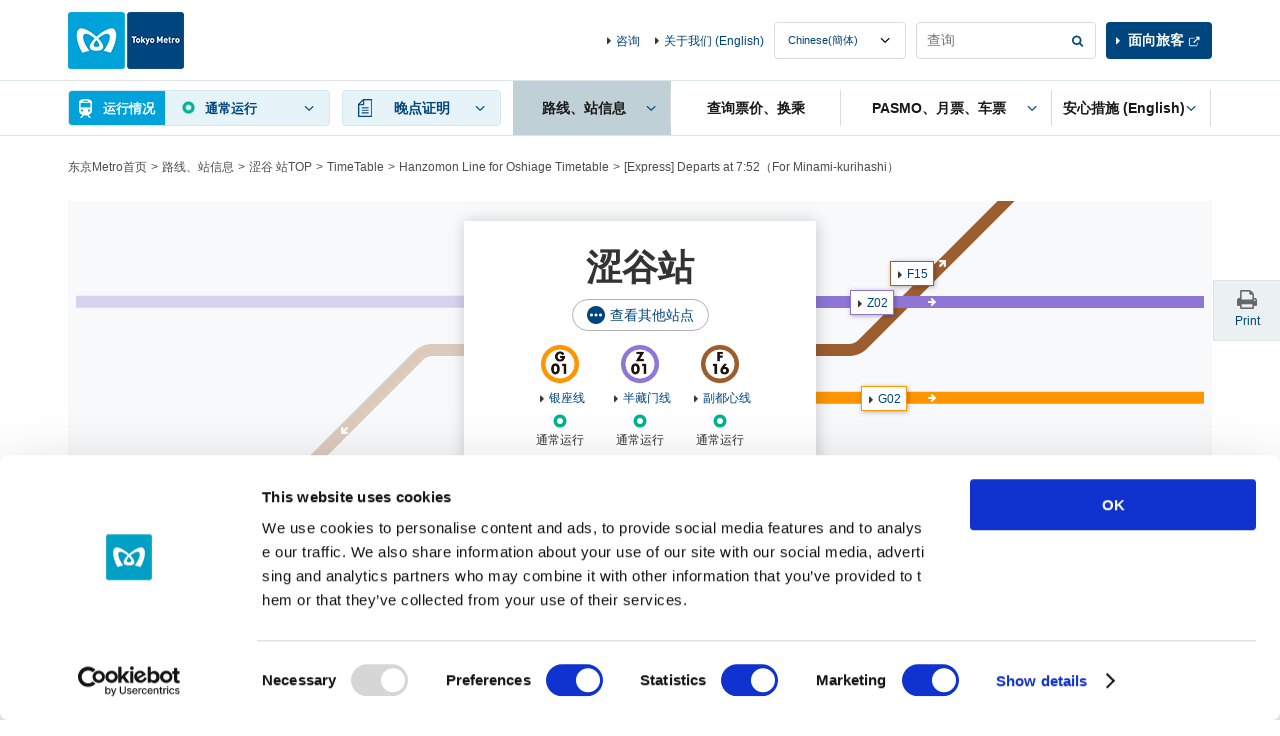

--- FILE ---
content_type: text/html
request_url: https://www.tokyometro.jp/library/lang_cn/timetable/include/shibuya_navi.html?_=1769379153150
body_size: 79
content:
    <div class="v2_linkStation v2_showPc">
      <div class="v2_linkStationInr">
        <ul>
          <li><a href="/lang_cn/station/shibuya/index.html" class="v2_active">涩谷站TOP</a></li>
          <li><a href="/lang_cn/station/shibuya/timetable/index.html#adjacent">时刻表</a></li>
          <li><a href="/lang_cn/station/shibuya/accessibility/index.html#adjacent">无障碍设备</a></li>
        </ul>
      </div>
    <!-- / .v2_linkStation --></div>

--- FILE ---
content_type: text/html
request_url: https://www.tokyometro.jp/library/lang_cn/timetable/include/shibuya.html?_=1769379153328
body_size: 917
content:
    <script src="/library/station/js/common.js"></script>
    <div class="v2_wrap">
      <div class="v2_stationHead v2_js-stationHead v2_stationHeadUnder">
        <div class="v2_stationHeadBoxPc">
          <div class="v2_stationHeadBoxSp">
            <div class="v2_stationHeadBoxSpInr">
            <h1 class="v2_stationTitle">涩谷站</h1>
            <div class="v3_btnEllipseWrap">
  <a href="/library/lang_cn/station/include/yardmap_other_lines.html" class="v2_js-modalOpen v3_btnEllipse">查看其他站点</a>
            </div>
              <ul class="v2_stationHeadRoute">
                <li>
                  <div class="v2_stationHeadRouteImg"><img src="/library/common/img/station/icon_g01.png" alt=""></div>
                  <p class="v2_showSp">银座线</p>
                </li>
                <li>
                  <div class="v2_stationHeadRouteImg"><img src="/library/common/img/station/icon_z01.png" alt=""></div>
                  <p class="v2_showSp">半藏门线</p>
                </li>
                <li>
                  <div class="v2_stationHeadRouteImg"><img src="/library/common/img/station/icon_f16.png" alt=""></div>
                  <p class="v2_showSp">副都心线</p>
                </li>
              </ul>
            <!-- /.v2_stationHeadTopInr --></div>
          <!-- /.v2_stationHeadBoxSp --></div>
          <div id="nextdeparture" class="v2_js-stationHeadBody v2_js-stationHeadOpen">
            <div class="v2_stationHeadUnkouBody">
              <div class="v2_clear v2_stationHeadUpdate v3_stationHeadUpdate">
                <p class="v2_txtUpdate v3_txtUpdate" data-now-date-format="MM月DD日 hh:mm 当前">
                  <a href="" class="v2_linkUpdate v3_linkUpdate">-</a>
                </p>              </div>
              <ul class="v2_stationHeadDetail">
                <li>
                  <div class="v2_stationHeadDetailBlock">
                    <div class="v2_stationHeadDetailCenter">
                      <div class="v2_stationHeadDetailImg"><img src="/library/common/img/route/icon_ginza.png" alt=""></div>
                      <p class="v2_linkIcon"><a href="/lang_cn/station/line_ginza/index.html">银座线</a></p>
                    </div>
                    <div class="v2_stationHeadDetailLeft v2_showSp">
                    </div>
                    <div class="v2_stationHeadDetailRight v2_showSp">
                      <div class="v2_stationHeadDetailBox">
                        <p>for Asakusa</p>
                        <p class="v2_departureMinute" data-attribute-timetable="shibuya,ginza,b"><span class="v2_departureNum">-</span>分後</p>
                      </div>
                    </div>
                  </div>
                  <p class="v2_stationHeadUnkouReport" data-line-name="ginza"></p>
                </li>
                <li>
                  <div class="v2_stationHeadDetailBlock">
                    <div class="v2_stationHeadDetailCenter">
                      <div class="v2_stationHeadDetailImg"><img src="/library/common/img/route/icon_hanzomon.png" alt=""></div>
                      <p class="v2_linkIcon"><a href="/lang_cn/station/line_hanzomon/index.html">半藏门线</a></p>
                    </div>
                    <div class="v2_stationHeadDetailLeft v2_showSp">
                      <div class="v2_stationHeadDetailBox">
                        <p>for Oshiage</p>
                        <p class="v2_departureMinute" data-attribute-timetable="shibuya,hanzomon,a"></p>
                      </div>
                    </div>
                    <div class="v2_stationHeadDetailRight v2_showSp">
                    </div>
                  </div>
                  <p class="v2_stationHeadUnkouReport" data-line-name="hanzomon"></p>
                </li>
                <li>
                  <div class="v2_stationHeadDetailBlock">
                    <div class="v2_stationHeadDetailCenter">
                      <div class="v2_stationHeadDetailImg"><img src="/library/common/img/route/icon_fukutoshin.png" alt=""></div>
                      <p class="v2_linkIcon"><a href="/lang_cn/station/line_fukutoshin/index.html">副都心线</a></p>
                    </div>
                    <div class="v2_stationHeadDetailLeft v2_showSp">
                    </div>
                    <div class="v2_stationHeadDetailRight v2_showSp">
                      <div class="v2_stationHeadDetailBox">
                        <p>for Wakoshi</p>
                        <p class="v2_departureMinute" data-attribute-timetable="shibuya,fukutoshin,b"><span class="v2_departureNum">-</span>分後</p>
                      </div>
                    </div>
                  </div>
                  <p class="v2_stationHeadUnkouReport" data-line-name="fukutoshin"></p>
                </li>
                </ul>
              </div>
          </div>
          <div id="adjacent" class="v2_stationHeadAdjacent v2_js-stationHeadBody">
            <ul class="v2_stationHeadDetail v2_stationHeadAdjacentList">
              <li>
                <div class="v2_stationHeadDetailBlock">
                  <div class="v2_stationHeadDetailCenter v2_showSp">
                    <div class="v2_stationHeadDetailImg"><img src="/library/common/img/route/icon_ginza.png" alt=""></div>
                    <p class="v2_linkIcon"><a href="/lang_cn/station/line_ginza/index.html">银座线</a></p>
                  </div>
                  <div class="v2_stationHeadDetailLeft">
                  </div>
                  <div class="v2_stationHeadDetailRight">
                    <div class="v2_stationHeadDetailBox"><p class="v2_linkAdjacent v2_linkAdjacent02 v2_linkAdjacentGinza"><a href="/lang_cn/station/omote-sando/index.html" class="v2_linkIcon">G02</a></p></div>
                  </div>
                </div>
              </li>
              <li>
                <div class="v2_stationHeadDetailBlock">
                  <div class="v2_stationHeadDetailCenter v2_showSp">
                    <div class="v2_stationHeadDetailImg"><img src="/library/common/img/route/icon_hanzomon.png" alt=""></div>
                    <p class="v2_linkIcon"><a href="/lang_cn/station/line_hanzomon/index.html">半藏门线</a></p>
                  </div>
                  <div class="v2_stationHeadDetailLeft">
                    <div class="v2_stationHeadDetailBox"><p class="v2_linkAdjacent v2_linkAdjacent15 v2_linkAdjacentHanzomon"><a href="/lang_cn/station/omote-sando/index.html" class="v2_linkIcon">Z02</a></p></div>
                  </div>
                  <div class="v2_stationHeadDetailRight">
                  </div>
                </div>
              </li>
              <li>
                <div class="v2_stationHeadDetailBlock">
                  <div class="v2_stationHeadDetailCenter v2_showSp">
                    <div class="v2_stationHeadDetailImg"><img src="/library/common/img/route/icon_fukutoshin.png" alt=""></div>
                    <p class="v2_linkIcon"><a href="/lang_cn/station/line_fukutoshin/index.html">副都心线</a></p>
                  </div>
                  <div class="v2_stationHeadDetailLeft">
                  </div>
                  <div class="v2_stationHeadDetailRight">
                    <div class="v2_stationHeadDetailBox"><p class="v2_linkAdjacent v2_linkAdjacent20 v2_linkAdjacentFukutoshin"><a href="/lang_cn/station/meiji-jingumae/index.html" class="v2_linkIcon">F15</a></p></div>
                  </div>
                </div>
              </li>
            </ul>
          </div>
        </div>
      </div>
    </div>


--- FILE ---
content_type: text/css
request_url: https://www.tokyometro.jp/library/station/css/common/sp.css
body_size: 4711
content:
@charset "UTF-8";
/* ----------------------------------------------------------
    heading
---------------------------------------------------------- */
.v2_linkStationInr {
  padding-right: 17px;
  padding-left: 17px;
}

.v2_stationHead {
  background-image: none !important;
}

.v2_stationHeadBoxPc {
  margin-bottom: 12px;
}

.v2_stationHeadBoxSp {
  margin: 0 -17px 12px;
  padding: 15px 17px;
  background-color: #ebf0f2;
  background-repeat: no-repeat;
}

.v2_stationHeadBoxSpInr {
  -webkit-box-shadow: 1px 1px 15px rgba(0, 0, 0, 0.2);
          box-shadow: 1px 1px 15px rgba(0, 0, 0, 0.2);
  background-color: #fff;
  padding: 15px 10px;
}

.v2_stationHead h1.v2_stationTitle {
  font-size: 21px;
  font-size: 28px;
  font-size: 1.75rem;
}

.v2_stationHead .v2_stationKana {
  font-size: 10px;
  font-size: 13px;
  font-size: 0.83333rem;
}

.v2_stationHeadRoute {
  margin-top: 8px;
  font-size: 10px;
  font-size: 13px;
  font-size: 0.83333rem;
}

.v2_stationHeadRoute li {
  min-width: 50px;
}

.v2_stationHeadRouteImg {
  width: 30px;
  margin: 0 auto 3px;
}

.v2_stationHeadRouteImg img {
  width: 100%;
}

.v2_stationHeadNavSp {
  background-color: #dfe4e6;
  display: table;
  width: 100%;
}

.v2_stationHeadNavSp li {
  display: table-cell;
  padding: 0 3px 0 10px;
  width: 50%;
}

.v2_stationHeadNavSp li a {
  font-size: 12px;
  font-size: 16px;
  font-size: 1rem;
  width: 100%;
  padding: 12px 10px 17px;
  display: block;
  text-align: center;
  font-weight: bold;
  color: #000;
  background-image: url("/library/common/img/icon_link_arrow_down_off.png");
  background-repeat: no-repeat;
  background-position: center bottom 8px;
  -webkit-background-size: 7px 4px;
          background-size: 7px 4px;
}

.v2_stationHeadNavSp li a.v2_js-stationHeadOpen {
  border-top: 4px #00a3d9 solid;
  padding: 8px 10px 17px;
  background-color: #fff;
}

.v2_stationHeadUpdate {
  -webkit-box-ordinal-group: 3;
  -webkit-order: 2;
  -moz-order: 2;
  -ms-flex-order: 2;
  order: 2;
  margin-top: 12px;
}

.v2_stationHeadDetail {
  padding-top: 4px;
}

.v2_stationHeadDetail li {
  border: 1px #e6e6e6 solid;
  padding: 10px;
  margin-top: 6px;
  font-size: 10px;
  font-size: 13px;
  font-size: 0.83333rem;
}

.v2_stationHeadDetailBlock {
  display: -webkit-box;
  display: -webkit-flex;
  display: -ms-flexbox;
  display: flex;
  margin-top: 12px;
}

.v2_stationHeadDetailCenter {
  -webkit-box-ordinal-group: 3;
  -webkit-order: 2;
  -moz-order: 2;
  -ms-flex-order: 2;
  order: 2;
  text-align: center;
  width: 26%;
}

.v2_stationHeadDetailBox + .v2_stationHeadDetailBox {
  margin-top: 8px;
}

.v2_stationHeadDetailLeft {
  -webkit-box-ordinal-group: 2;
  -webkit-order: 1;
  -moz-order: 1;
  -ms-flex-order: 1;
  order: 1;
  width: 37%;
  font-size: 10px;
  font-size: 13px;
  font-size: 0.83333rem;
  text-align: right;
}

.v2_stationHeadDetailLeft .v2_stationHeadDetailBox {
  padding-right: 25px;
  background: url("/library/station/img/sp/bg_adjacent_left.png") no-repeat right 3px;
  -webkit-background-size: 10px 10px;
          background-size: 10px;
}

.v2_stationHeadDetailRight {
  -webkit-box-ordinal-group: 4;
  -webkit-order: 3;
  -moz-order: 3;
  -ms-flex-order: 3;
  order: 3;
  width: 37%;
  font-size: 10px;
  font-size: 13px;
  font-size: 0.83333rem;
}

.v2_stationHeadDetailRight .v2_stationHeadDetailBox {
  padding-left: 25px;
  background: url("/library/station/img/sp/bg_adjacent_right.png") no-repeat left 3px;
  -webkit-background-size: 10px 10px;
          background-size: 10px;
}

.v2_stationHeadDetailImg {
  margin: 0 auto 5px;
  width: 20px;
}

.v2_stationHeadDetailImg img {
  width: 100%;
}

.v2_stationHead .v2_departureMinute {
  font-size: 12px;
  font-size: 16px;
  font-size: 1rem;
  font-weight: bold;
  margin-top: 3px;
}

.v2_stationHead .v2_departureMinute span {
  font-size: 14px;
  font-size: 18px;
  font-size: 1.16667rem;
}

.v2_stationHead .v2_stationHeadUnkouReport {
  margin-top: 10px;
  text-align: center;
}

.v2_stationHead .v2_stationHeadUnkouReport span {
  padding-right: 5px;
  vertical-align: middle;
}

.v2_stationHead .v2_stationHeadUnkouReport span img {
  width: 10px;
  vertical-align: baseline;
}

.v2_stationHead .v2_stationHeadAdjacent .v2_linkAdjacent {
  position: static;
}

.v2_stationHead .v2_stationHeadAdjacent .v2_linkAdjacent.v2_linkAdjacentLong a {
  white-space: normal;
  width: 7em;
  text-align: left;
}

.v2_stationHead .v2_js-stationHeadBody {
  display: none;
}

.v2_stationHead .v2_js-stationHeadBody.v2_js-stationHeadOpen {
  display: block;
}

.v2_stationHead .v2_js-stationHeadBody.v2_js-stationHeadNone {
  display: none;
}

.v2_stationHead.v2_stationHeadUnder .v2_stationHeadRoute,
.v2_stationHead.v2_stationHeadUnder .v2_stationHeadNavSp,
.v2_stationHead.v2_stationHeadUnder .v2_stationHeadUnkouBody,
.v2_stationHead.v2_stationHeadUnder .v2_stationHeadAdjacent {
  display: none;
}

.v2_stationHead.v2_stationHeadUnder .v2_stationHeadBoxSp {
  margin: 0;
  padding: 0;
  background: none;
}

.v2_stationHead.v2_stationHeadUnder .v2_stationHeadBoxSpInr {
  -webkit-box-shadow: none;
          box-shadow: none;
  background: none;
  padding: 0;
}

.v2_androidMobile .v2_stationHead .v2_stationHeadNavSp li a {
  background-position: center 80%;
}

/* ----------------------------------------------------------
    layout
---------------------------------------------------------- */
a.v2_btnL.v2_stationAccordionAside:after {
  width: 8px;
  height: 4px;
  -webkit-background-size: 8px 4px;
          background-size: 8px 4px;
}

.v2_js-open a.v2_btnL.v2_stationAccordionAside:after {
  -webkit-background-size: 8px 4px;
          background-size: 8px 4px;
}

/* ----------------------------------------------------------
    heading
---------------------------------------------------------- */
.v2_headingH2Under {
  margin-top: 30px;
}

/*  表上部の見出し
---------------------------------------------------------- */
.v2_headingTable {
  padding: 8px 7px;
  font-size: 9px;
  font-size: 12px;
  font-size: 0.75rem;
}

/* ----------------------------------------------------------
    links
---------------------------------------------------------- */
.v2_btnMapPin {
  font-size: 12px;
  font-size: 16px;
  font-size: 1rem;
  padding: 10px;
}

.v2_btnMapPin:before {
  width: 25px;
  height: 24px;
  -webkit-background-size: 15px 24px;
          background-size: 15px 24px;
}

.v2_linkDoorway li:nth-child(3n+1) {
  padding-right: 8px;
}

.v2_linkDoorway li:nth-child(3n+2) {
  padding: 0 4px;
}

.v2_linkDoorway li:nth-child(3n+0) {
  padding-left: 8px;
}

.v2_linkDoorway li a {
  background-color: #00467e;
  font-size: 10px;
  font-size: 13px;
  font-size: 0.83333rem;
  color: #fff;
  padding: 15px 5px;
  text-align: center;
  display: block;
}

.v2_linkDoorway li a.v2_active {
  background-color: #2168a3;
}

.v2_linkDoorway li a span.v2_txtBold {
  display: block;
}

.v2_linkStationList li {
  margin-top: 1px;
  display: block;
  width: 100%;
}

.v2_linkStationList li:first-child {
  margin-top: 0;
}

.v2_linkStationList li a {
  -webkit-box-pack: justify;
  -ms-flex-pack: justify;
  -webkit-justify-content: space-between;
  -moz-justify-content: space-between;
  justify-content: space-between;
  padding: 8px 5px 8px 20px;
}

.v2_linkStationList li a .v2_linkStationListLink {
  display: block;
}

.v2_linkStationList li a .v2_txtPhonetic {
  font-size: 9px;
  font-size: 12px;
  font-size: 0.75rem;
}

.v2_linkStationList li a .v2_linkStationListRoute li {
  margin-left: 5px;
  float: left;
  width: 20px;
}

.v2_stationListPdf li {
  margin-top: 1px;
}

.v2_stationListPdf li:first-child {
  margin-top: 0;
}

/* ----------------------------------------------------------
    button
---------------------------------------------------------- */
a.v2_btnL.v2_stationAccordionBtn:after {
  width: 8px;
  height: 4px;
  -webkit-background-size: 8px 4px;
          background-size: 8px 4px;
}

.v2_js-open a.v2_btnL.v2_stationAccordionBtn:after,
.v2_js-routeStationOpen + p a.v2_btnL.v2_stationAccordionBtn:after {
  -webkit-background-size: 8px 4px;
          background-size: 8px 4px;
}

/* ----------------------------------------------------------
    lists
---------------------------------------------------------- */
.v2_listCategory {
  display: -webkit-box;
  display: -webkit-flex;
  display: -ms-flexbox;
  display: flex;
  -webkit-flex-wrap: wrap;
  -moz-flex-wrap: wrap;
  -webkit-box-lines: multiple;
  -webkit-flex-wrap: wrap;
      -ms-flex-wrap: wrap;
          flex-wrap: wrap;
}

.v2_listCategory li {
  display: -webkit-box;
  display: -webkit-flex;
  display: -ms-flexbox;
  display: flex;
  width: 33%;
  font-size: 10px;
  font-size: 13px;
  font-size: 0.83333rem;
  padding: 0 4px;
}

.v2_listCategory li:nth-child(3n+0) {
  padding: 0 0 0 8px;
}

.v2_listCategory li:nth-child(3n+1) {
  padding: 0 8px 0 0;
}

.v2_listCategory li:nth-child(n+4) {
  margin-top: 5px;
}

.v2_listCategory li span {
  width: 100%;
  font-size: 10px;
  font-size: 13px;
  font-size: 0.83333rem;
  text-align: center;
  padding: 5px;
}

.v2_androidMobile .v2_listCategory {
  display: block;
  *zoom: 1;
}

.v2_androidMobile .v2_listCategory:before, .v2_androidMobile .v2_listCategory:after {
  content: " ";
  display: table;
}

.v2_androidMobile .v2_listCategory:after {
  clear: both;
}

.v2_androidMobile .v2_listCategory li {
  display: block;
  float: left;
}

.v2_androidMobile .v2_listCategory li span {
  height: 100%;
}

.v2_listStoreServie {
  -webkit-box-pack: center;
  -ms-flex-pack: center;
  -webkit-justify-content: center;
  -moz-justify-content: center;
  justify-content: center;
  margin-right: -10px;
  margin-left: -10px;
}

.v2_listStoreServie li {
  margin: 10px 10px 0;
}

/* ----------------------------------------------------------
    table
---------------------------------------------------------- */
/* ----------------------------------------------------------
    images
---------------------------------------------------------- */
.v2_iconCheck {
  width: 15px;
  height: 15px;
}

/* ----------------------------------------------------------
    element
---------------------------------------------------------- */
.v2_linkStationSp {
  background: #dfe4e6;
  padding: 0 8px;
}

.v2_linkStationSpArea {
  display: table;
  width: 100%;
}

.v2_linkStationSpArea > * {
  display: table-cell;
  width: 50%;
}

.v2_linkStationSpItem {
  font-size: 12px;
  font-size: 16px;
  font-size: 1rem;
}

.v2_linkStationSpItem a {
  width: 100%;
  padding: 12px 10px 17px;
  display: block;
  text-align: center;
  font-weight: bold;
  color: #000;
  background: url("/library/common/img/icon_link_arrow_down_off.png") no-repeat center bottom 8px;
  -webkit-background-size: 7px 4px;
          background-size: 7px 4px;
}

.v2_linkStationSpItem a.v2_active {
  -webkit-box-shadow: inset 0 4px 0 #00a3d9;
          box-shadow: inset 0 4px 0 #00a3d9;
  background: url("/library/common/img/icon_link_arrow_down_off.png") #fff no-repeat center bottom 8px;
  -webkit-background-size: 7px 4px;
          background-size: 7px 4px;
}

.v2_tableEquipment > colgroup col.v2_col01 {
  width: 39px;
}

.v2_tableEquipment > colgroup col.v2_col04 {
  width: 90px;
}

.v2_tableEquipment .v2_tooltipSpBtn {
  white-space: nowrap;
}

.v2_tableEquipment .v2_tooltipSpBody {
  right: -5px;
  left: auto;
  background-color: #d2d7d9;
  width: 220px;
  z-index: 640;
}

.v2_tableEquipment .v2_tooltipSpBody:before {
  position: absolute;
  right: 35px;
  left: auto;
}

.v2_linkBarrierfree ul li {
  margin-top: 1px;
}

.v2_linkBarrierfree ul li:first-child {
  margin-top: 0;
}

.v2_linkBarrierfree ul li a {
  padding: 5px 10px;
  min-height: 40px;
}

.v2_linkBarrierfree ul li a > span.v2_iconEquipmentArea {
  width: 38px;
}

.v2_androidTablet .v2_linkBarrierfree ul li {
  height: auto !important;
}

.v2_equipmentData {
  display: -webkit-box;
  display: -webkit-flex;
  display: -ms-flexbox;
  display: flex;
  -webkit-box-direction: normal;
  -webkit-box-orient: vertical;
  -webkit-flex-direction: column;
  -moz-flex-direction: column;
  -ms-flex-direction: column;
  flex-direction: column;
}

.v2_equipmentData .v2_equipmentDataImg {
  -webkit-box-ordinal-group: 1;
  -webkit-order: 0;
  -moz-order: 0;
  -ms-flex-order: 0;
  order: 0;
  text-align: center;
  margin-top: 15px;
}

.v2_equipmentData .v2_equipmentDataImg img {
  width: 82%;
}

.v2_equipmentData .v2_equipmentDataTitle {
  -webkit-box-ordinal-group: 0;
  -webkit-order: -1;
  -moz-order: -1;
  -ms-flex-order: -1;
  order: -1;
}

.v2_equipmentData .v2_equipmentDataTxt {
  -webkit-box-ordinal-group: 2;
  -webkit-order: 1;
  -moz-order: 1;
  -ms-flex-order: 1;
  order: 1;
  margin: 15px auto;
  width: 73.6%;
}

.v2_equipmentData .v2_equipmentDataTxt .v2_equipmentDataLogo {
  margin-bottom: 12px;
}

.v2_equipmentData .v2_equipmentDataTxt .v2_equipmentDataLogo img {
  display: block;
}

.v2_equipmentData .v2_equipmentDataTxt .v2_equipmentDataLogo img:not(:first-child) {
  margin-top: 10px;
}

/* ----------------------------------------------------------
    yardmap
---------------------------------------------------------- */
.v2_androidTablet .v2_yardArea .v2_yardmapImg img {
  -webkit-transform: none !important;
      -ms-transform: none !important;
          transform: none !important;
  cursor: pointer !important;
  height: auto;
}

.v2_androidTablet .v2_js-yardmapSpCmt {
  display: block;
}

.v2_androidTablet .v2_yardCtrl {
  display: none;
}

.v2_yardArea .v2_yardmapImg img {
  height: auto;
  -webkit-transform: none !important;
      -ms-transform: none !important;
          transform: none !important;
  cursor: pointer !important;
}

.v2_js-yardmapSpCmt {
  display: block;
}

.v2_yardCtrl {
  display: none;
}

.v2_yardCtrl li {
  width: 20px;
  height: 20px;
}

.v2_yardCtrl li + li {
  margin-top: 7px;
}

.v2_yardCtrl li a:hover {
  background-color: #0062b2;
}

.v2_yardCtrl li.v2_mapZoomIn a {
  -webkit-background-size: 7px 7px;
          background-size: 7px;
}

.v2_yardCtrl li.v2_mapZoomOut a {
  -webkit-background-size: 7px 2px;
          background-size: 7px 2px;
}

/* ----------------------------------------------------------
    Station Top
---------------------------------------------------------- */
.v2_stationInfo li + li {
  margin-top: 7px;
}

table.v2_stationData > tbody > tr > th, table.v2_stationData > tbody > tr > td {
  font-size: 12px;
  font-size: 16px;
  font-size: 1rem;
}

table.v2_stationData > tbody > tr > th {
  padding: 15px 8px;
  width: 6em;
}

table.v2_stationData > tbody > tr > td {
  padding: 15px 10px;
}

table.v2_stationData > tbody > tr > td .v2_stationDataPeople {
  margin: 5px 0 10px;
}

table.v2_stationData > tbody > tr > td .v2_stationDataPeople:first-child {
  margin-top: 0;
}

table.v2_stationData > tbody > tr > td .v2_stationDataPeople dt .v2_stationDataPeopleImg {
  width: 20px;
  margin-right: 5px;
}

table.v2_stationData > tbody > tr > td .v2_stationDataAddress li {
  margin-top: 15px;
}

table.v2_stationData > tbody > tr > td .v2_stationDataAddress li:first-child {
  margin-top: 0;
}

.v2_stationAsideTimetable {
  padding: 30px 13px;
}

.v2_stationTopExitList li a {
  padding: 10px 10px 10px 23px;
}

.v2_stationTopExitImg {
  width: 20px;
}

.v2_stationAside .v2_sliderArea {
  margin-right: -17px;
  margin-left: -17px;
}

/* ----------------------------------------------------------
    路線トップ
---------------------------------------------------------- */
.v2_stationUnkouInfo > li {
  padding-top: 10px;
}

.v2_stationUnkouInfo > li a {
  display: block;
  background-color: #00467e;
  color: #fff;
}

.v2_stationUnkouInfo > li > a {
  padding: 14px 13px 14px 25px;
  background: url("/library/common/img/icon_link_arrow_white.png") #00467e no-repeat 10px center;
  -webkit-background-size: 3px 6px;
          background-size: 3px 6px;
}

.v2_stationUnkouInfo > li.v2_stationUnkouHistory {
  width: 50%;
  padding-right: 3px;
  float: left;
}

.v2_stationUnkouInfo > li.v2_stationUnkouDelay {
  width: 50%;
  padding-left: 3px;
  float: right;
}

.v2_stationUnkouInfo > li.v2_stationUnkouSns {
  width: 100%;
  clear: both;
}

.v2_stationUnkouInfo > li.v2_stationUnkouSns .v2_stationUnkouSnsBtn a {
  background-image: none;
  padding: 14px 13px;
}

.v2_stationUnkouInfo > li.v2_stationUnkouSns .v2_stationUnkouSnsBtn a:after {
  width: 8px;
  height: 4px;
  margin-top: -2px;
  background: url("/library/common/img/icon_link_arrow_white_down_off.png") no-repeat left top;
  -webkit-background-size: 8px 4px;
          background-size: 8px 4px;
}

.v2_stationUnkouInfo > li.v2_stationUnkouSns.v2_js-open .v2_stationUnkouSnsBtn a:after {
  background: url("/library/common/img/icon_link_arrow_white_down_on.png") no-repeat left top;
  -webkit-background-size: 8px 4px;
          background-size: 8px 4px;
}

.v2_stationUnkouInfo > li.v2_stationUnkouSns .v2_stationUnkouSnsBody li a {
  width: 100%;
  background-image: none;
  padding: 14px 13px;
  position: relative;
  text-align: center;
}

.v2_stationUnkouInfo > li.v2_stationUnkouSns .v2_stationUnkouSnsBody li a:after {
  background-image: url("/library/common/img/icon_link_blank_white.png");
}

.v2_routeStation {
  overflow: hidden;
}

.v2_routeStation.v2_js-routeStationOpen {
  overflow: visible;
}

.v2_routeStationTable th,
.v2_routeStationTableHead th {
  font-size: 10px;
  font-size: 13px;
  font-size: 0.83333rem;
  padding: 4px  0;
}

.v2_routeStationTable th.v2_cellTransfer,
.v2_routeStationTableHead th.v2_cellTransfer {
  padding-right: 15px;
}

.v2_routeStationTable td.v2_cellCheck,
.v2_routeStationTableHead td.v2_cellCheck {
  display: none;
}

.v2_routeStationTable td.v2_cellStation,
.v2_routeStationTableHead td.v2_cellStation {
  background-position: 33px top;
  padding-left: 19px;
}

/* 2018/08/29 add start */
.v2_routeStationTable td.v2_cellStation .v2_routeStationLink,
.v2_routeStationTableHead td.v2_cellStation .v2_routeStationLink {
  padding: 15px;
  right: 1px;
  width: 150px;
}
*/
/* 2018/08/29 add end */

.v2_routeStationTable td.v2_cellCommute, .v2_routeStationTable td.v2_cellExpress,
.v2_routeStationTableHead td.v2_cellCommute,
.v2_routeStationTableHead td.v2_cellExpress {
  width: 28px;
}

.v2_routeStationTable td.v2_cellTransfer,
.v2_routeStationTableHead td.v2_cellTransfer {
  padding-right: 19px;
}

.v2_routeStationTable td.v2_cellTransfer ul.v2_routeTransfer,
.v2_routeStationTable td.v2_cellTransfer ul.v2_routeTransferOther,
.v2_routeStationTableHead td.v2_cellTransfer ul.v2_routeTransfer,
.v2_routeStationTableHead td.v2_cellTransfer ul.v2_routeTransferOther {
  margin-right: -2px;
}

.v2_routeStationTable td.v2_cellTransfer ul.v2_routeTransfer li,
.v2_routeStationTable td.v2_cellTransfer ul.v2_routeTransferOther li,
.v2_routeStationTableHead td.v2_cellTransfer ul.v2_routeTransfer li,
.v2_routeStationTableHead td.v2_cellTransfer ul.v2_routeTransferOther li {
  margin-right: 2px;
}

.v2_routeStationTable td.v2_cellTransfer ul.v2_routeTransfer li:not(.v2_routeTransferToei) + .v2_routeTransferToei,
.v2_routeStationTable td.v2_cellTransfer ul.v2_routeTransferOther li:not(.v2_routeTransferToei) + .v2_routeTransferToei,
.v2_routeStationTableHead td.v2_cellTransfer ul.v2_routeTransfer li:not(.v2_routeTransferToei) + .v2_routeTransferToei,
.v2_routeStationTableHead td.v2_cellTransfer ul.v2_routeTransferOther li:not(.v2_routeTransferToei) + .v2_routeTransferToei {
  padding-left: 2px;
}

.v2_routeStationTable td.v2_cellTransfer .v2_routeTransferLink,
.v2_routeStationTableHead td.v2_cellTransfer .v2_routeTransferLink {
  padding: 15px;
  right: 5px;
}

.v2_routeStationTable td.v2_cellTransfer .v2_routeTransferLink:before,
.v2_routeStationTableHead td.v2_cellTransfer .v2_routeTransferLink:before {
  right: 35px;
}

.v2_routeStationTable td.v2_cellTransfer .v2_routeTransferLink .v2_routeTransferList,
.v2_routeStationTable td.v2_cellTransfer .v2_routeTransferLink .v2_routeTransferListOther,
.v2_routeStationTableHead td.v2_cellTransfer .v2_routeTransferLink .v2_routeTransferList,
.v2_routeStationTableHead td.v2_cellTransfer .v2_routeTransferLink .v2_routeTransferListOther {
  margin-top: 4px;
}

.v2_routeStationTable td.v2_cellTransfer .v2_routeTransferLink .v2_routeTransferList + .v2_routeTransferList,
.v2_routeStationTable td.v2_cellTransfer .v2_routeTransferLink .v2_routeTransferList + .v2_routeTransferListOther,
.v2_routeStationTable td.v2_cellTransfer .v2_routeTransferLink .v2_routeTransferListOther + .v2_routeTransferList,
.v2_routeStationTable td.v2_cellTransfer .v2_routeTransferLink .v2_routeTransferListOther + .v2_routeTransferListOther,
.v2_routeStationTableHead td.v2_cellTransfer .v2_routeTransferLink .v2_routeTransferList + .v2_routeTransferList,
.v2_routeStationTableHead td.v2_cellTransfer .v2_routeTransferLink .v2_routeTransferList + .v2_routeTransferListOther,
.v2_routeStationTableHead td.v2_cellTransfer .v2_routeTransferLink .v2_routeTransferListOther + .v2_routeTransferList,
.v2_routeStationTableHead td.v2_cellTransfer .v2_routeTransferLink .v2_routeTransferListOther + .v2_routeTransferListOther {
  margin-top: 19px;
}

.v2_routeStationTable td.v2_cellLast,
.v2_routeStationTableHead td.v2_cellLast {
  display: none;
}

.v2_routeStationTable .v2_routeStationFirst td.v2_cellStation,
.v2_routeStationTableHead .v2_routeStationFirst td.v2_cellStation {
  background-position: 33px bottom;
}

.v2_routeStationTable .v2_routeStationLast td.v2_cellStation,
.v2_routeStationTableHead .v2_routeStationLast td.v2_cellStation {
  background-position: 33px top;
}

.v2_routeStationTable.v2_routeStationMarunouchi .v2_cellStationBranch td.v2_cellStation,
.v2_routeStationTableHead.v2_routeStationMarunouchi .v2_cellStationBranch td.v2_cellStation {
  padding-left: 78px;
  background-position: 33px top, 92px top;
}

.v2_routeStationTable.v2_routeStationMarunouchi .v2_cellStationBranch.v2_cellStationBranchLast td.v2_cellStation,
.v2_routeStationTableHead.v2_routeStationMarunouchi .v2_cellStationBranch.v2_cellStationBranchLast td.v2_cellStation {
  background-position: 33px top, 92px bottom;
}

.v2_routeStationTable.v2_routeStationMarunouchi .v2_cellStationBranch.v2_cellStationBranchFirst td.v2_cellStation,
.v2_routeStationTableHead.v2_routeStationMarunouchi .v2_cellStationBranch.v2_cellStationBranchFirst td.v2_cellStation {
  background-position: 33px top, 92px top, 33px center;
}

.v2_routeStationTableHead {
  display: none;
}

.v2_stationTransfer {
  display: none !important;
}

.v2_stationTransferFrom {
  width: 28px;
  text-align: center;
}

.v2_stationTransfer:before {
  right: 35px;
}

.v2_boxRouteUnkou {
  padding: 15px 0;
}

.v2_boxRouteUnkou .v2_routeList ul {
  padding: 0 19px;
}

/* ----------------------------------------------------------
    時刻表
---------------------------------------------------------- */
.v2_tableTimeTableArea table > tbody > tr > th {
  width: 40px;
}

.v2_linkTimetable {
  -webkit-box-direction: normal;
  -webkit-box-orient: horizontal;
  -webkit-flex-direction: row;
  -moz-flex-direction: row;
  -ms-flex-direction: row;
  flex-direction: row;
  margin-bottom: 30px;
}

.v2_linkTimetableCaption {
  font-size: 12px;
  font-size: 16px;
  font-size: 1rem;
}

.v2_linkTimetable > li {
  width: 50%;
}

.v2_linkTimetable > li:nth-child(2) {
  margin-top: 0;
}

.v2_linkTimetable > li:nth-child(odd) {
  padding-right: 3px;
}

.v2_linkTimetable > li:nth-child(even) {
  padding-left: 3px;
}

.v2_linkTimetable > li:nth-child(n+3) {
  margin-top: 8px;
}

.v2_linkTimetable > li > a {
  padding-top: 12px;
  padding-bottom: 12px;
  min-height: 50px;
}

.v2_tableTimeTableData td {
  padding: 0 !important;
  vertical-align: bottom;
  overflow: hidden;
}

.v2_tableTimeTableData td ul li {
  width: 40px;
  height: 40px;
}

.v2_tableTimeTableData td ul li:before {
  border-bottom: 1px #ccc solid;
  height: 1px;
}

.v2_tableTimeTableData td ul li .v2_txtTtBox a {
  padding: 3px 1px 1px 1px;
  margin-bottom: -4px;
}

.v2_tableTimeTableData td ul li .v2_tableTime {
  font-size: 10px;
  font-size: 13px;
  font-size: 0.83333rem;
  width: 39px;
  height: 35px;
  padding: 0 2px;
}

.v2_tableTimeTableData td ul li .v2_tableTime .v2_tableTimeTxt {
  font-size: 8px;
  font-size: 10px;
  font-size: 0.66667rem;
  line-height: 1em;
  margin-bottom: 1px;
}

table.v2_tableTimeTableLegend > tbody > tr > th,
table.v2_tableTimeTableLegend > tbody > tr > td {
  font-size: 10px;
  font-size: 13px;
  font-size: 0.83333rem;
}

/* ----------------------------------------------------------
    発着一覧 時刻表
---------------------------------------------------------- */
.v2_tableTimeTableArea .v2_mainLineArea .v2_table th,
.v2_tableTimeTableArea .v2_otherLineArea .v2_table th {
  width: 80px;
}
.v2_tableTimeTableDivided .v2_otherLineArea {
  display: -webkit-box;
  display: -webkit-flex;
  display: -ms-flexbox;
  display: flex;
  -webkit-flex-wrap: wrap;
  -moz-flex-wrap: wrap;
  -webkit-flex-wrap: wrap;
      -ms-flex-wrap: wrap;
          flex-wrap: wrap;
  -webkit-justify-content: space-between;
  -moz-justify-content: space-between;
  justify-content: space-between;
}
.v2_tableTimeTableDivided .v2_otherLineArea .v2_boxDirect {
  width: calc(50% - 5px);
}
.v2_tableTimeTableDivided .v2_otherLineArea .v2_subTable {
  display: none;
}
.v2_tableTimeTableDivided .v2_otherLineArea .v2_boxDirect:first-child {
  -webkit-order: 1;
  -moz-order: 1;
  -ms-flex-order: 1;
  order: 1;
}
.v2_tableTimeTableDivided .v2_otherLineArea .v2_boxDirect:nth-of-type(2) {
  -webkit-order: 2;
  -moz-order: 2;
  -ms-flex-order: 2;
  order: 2;
}
.v2_tableTimeTableDivided .v2_otherLineArea .v2_subTable:nth-of-type(1) {
  -webkit-order: 3;
  -moz-order: 3;
  -ms-flex-order: 3;
  order: 3;
}
.v2_tableTimeTableDivided .v2_otherLineArea .v2_subTable:nth-of-type(2) {
  -webkit-order: 4;
  -moz-order: 4;
  -ms-flex-order: 4;
  order: 4;
}

.v2_tableTimeTableDivided .v2_otherLineArea.v2_js-spLinkTab .v2_boxDirect {
  background-color: #dfe4e6;
  cursor: pointer;
}
.v2_tableTimeTableDivided .v2_otherLineArea.v2_js-spLinkTab .v2_boxDirect:not(.v2_active) {
  border: none;
}
.v2_tableTimeTableDivided .v2_otherLineArea.v2_js-spLinkTab .v2_boxDirect.v2_active {
  background-color: #fff;
  border-bottom: none;
}

.v2_tableTimeTableDivided .v2_otherLineArea.v2_js-spLinkTab .v2_subTable.v2_js-linkTabOpen {
  display: table;
}
/* ----------------------------------------------------------
    のりかえ・出口案内
---------------------------------------------------------- */
.v2_txtDirectionL {
  background-position: left 5px;
}

.v2_txtDirectionL:before {
  width: 8px;
  height: 7px;
  top: 1px;
}

.v2_txtDirectionR {
  background-position: right 5px;
}

.v2_txtDirectionR:after {
  width: 8px;
  height: 7px;
  top: 1px;
}

.v2_txtDirectionTxt {
  padding: 0 14px;
}

.v2_necessarytimeImg {
  width: 9px;
  margin-right: 5px;
}

.v2_iconLegent {
  border-bottom: 0;
  text-align: center;
  width: 100%;
  bottom: 0;
  left: 0;
}

.v2_iconLegentBtn {
  width: 50%;
  margin-left: auto;
}

.v2_iconLegentBtn a {
  border-bottom: 0;
  padding: 8px;
  text-align: center;
}

.v2_iconLegentBtn a span:before {
  width: 14px;
  height: 14px;
  margin-left: -14px;
  background: url("/library/common/img/icon_link_arrow_gray_up.png") no-repeat center;
  vertical-align: middle;
  -webkit-background-size: 6px 3px;
          background-size: 6px 3px;
}

.v2_iconLegentBody {
  border: 1px #e6e6e6 solid;
  padding: 15px 10px;
}

.v2_iconLegentImg {
  width: 100%;
  text-align: center;
}

.v2_iconLegentImg img {
  max-width: 100%;
}

.v2_iconLegentList {
  margin-top: 15px;
}

.v2_iconLegent.v2_js-iconLegentOpen .v2_iconLegentBtn a span:before {
  background: url("/library/common/img/icon_link_arrow_gray_down.png") no-repeat center;
  -webkit-background-size: 6px 3px;
          background-size: 6px 3px;
}

.v2_vehicleBody {
  padding: 10px;
}

/* ----------------------------------------------------------
    出入口・周辺地図
---------------------------------------------------------- */
.v2_stationLinkTab {
  -webkit-flex-wrap: nowrap;
  -moz-flex-wrap: nowrap;
  -webkit-box-lines: single;
  -webkit-flex-wrap: nowrap;
      -ms-flex-wrap: nowrap;
          flex-wrap: nowrap;
}

.v2_stationLinkTab li {
  width: 33.3%;
}

.v2_stationLinkTab li:not(:first-child) {
  padding-left: 1px;
}

.v2_stationLinkTab li:not(:first-child):before {
  content: "";
  position: absolute;
  border-bottom: 1px #dae0e3 solid;
  width: 1px;
  height: 1px;
  display: block;
  bottom: 0;
  left: 0;
}

.v2_stationLinkTab li:nth-child(n+3) {
  margin-top: 0;
}

.v2_listExitSpot dt {
  padding: 10px;
}

.v2_listExitSpot dd {
  border-right: 1px #b2b2b2 solid;
}

.v2_listExitSpot dd > ul > li {
  padding: 10px;
}

.v2_listExitSpot dd > ul > li + li {
  border-top: 1px #b2b2b2 solid;
}

.v2_listExitSpot dd > ul > li > a {
  padding: 10px;
}

.v2_listExitSpotBtn {
  width: 120px;
}

.v2_androidMobile .v2_listExitSpotBtn {
  display: block;
  text-align: right;
}

.v2_androidMobile .v2_listExitSpotBtn li {
  display: inline-block;
}

.v2_androidMobile .v2_listExitSpotBtn li a {
  display: inline-block;
}

.v2_listExitAddress > li {
  padding: 10px;
  /*& + li {
      @if $media-sp {
        border-top: 1px #b2b2b2 solid;
      }
    }*/
  /*&:last-child, &:nth-last-of-type(2):nth-child(odd) {
      border-bottom: 0;
    }*/
}

.v2_listExitAddress > li > a {
  padding: 10px;
}

.v2_listExitAddressBtn {
  width: 120px;
}

.v2_androidMobile .v2_listExitAddress .v2_listExitAddressBtn {
  display: block;
  text-align: right;
}

.v2_androidMobile .v2_listExitAddress .v2_listExitAddressBtn li {
  display: inline-block;
}

.v2_androidMobile .v2_listExitAddress .v2_listExitAddressBtn li a {
  display: inline-block;
}

.v2_listExitNum {
  -webkit-box-direction: normal;
  -webkit-box-orient: vertical;
  -webkit-flex-direction: column;
  -moz-flex-direction: column;
  -ms-flex-direction: column;
  flex-direction: column;
}

.v2_listExitNum li {
  width: 100%;
  border: 1px #b2b2b2 solid;
  border-top: 0;
}

.v2_listExitNum li:first-child {
  border-top: 1px #b2b2b2 solid;
}

.v2_listExitNum li .v2_listExitNumLink > * {
  padding: 10px 0;
}

.v2_listExitNum li .v2_listExitNumLink > *:last-child {
  padding-right: 10px;
}

.v2_listExitNum li .v2_listExitNumLink > .v2_listExitNumBtn {
  width: 70px;
  padding-left: 10px;
}

.v2_androidTablet .v2_listExitNum li {
  height: auto !important;
}

/* ----------------------------------------------------------
    アイコン説明
---------------------------------------------------------- */
.v2_iconDiscription {
  -webkit-box-direction: normal;
  -webkit-box-orient: vertical;
  -webkit-flex-direction: column;
  -moz-flex-direction: column;
  -ms-flex-direction: column;
  flex-direction: column;
}

.v2_iconDiscription dd + dt {
  border-top: 1px #737373 solid;
  padding-top: 15px;
}

.v2_iconDiscription dt {
  padding-bottom: 5px;
}

.v2_iconDiscription dd {
  padding-bottom: 10px;
}

.v2_iconDiscription dd:last-child {
  padding-bottom: 0;
}

/* ----------------------------------------------------------
    js
---------------------------------------------------------- */
.v2_js-vehicleArea .v2_accordionName a.v2_js-vehicleName .v2_headingH2 {
  margin-top: 0;
  margin-bottom: 0;
}

.v2_js-vehicleArea .v2_accordionName a.v2_js-vehicleName h2 {
  font-size: 18px;
  font-size: 24px;
  font-size: 1.5rem;
  font-weight: bold;
}

.v2_js-vehicleName {
  cursor: pointer;
  position: relative;
}

.v2_js-vehicleName:after {
  content: "";
  display: block;
  position: absolute;
  top: 50%;
  right: 18px;
  width: 7px;
  height: 4px;
  margin-top: -2px;
  background-repeat: no-repeat;
  background-position: left top;
  background-image: url("/library/common/img/icon_link_arrow_down_off.png");
  -webkit-background-size: 7px 4px;
          background-size: 7px 4px;
}

.v2_js-open .v2_js-vehicleName:after {
  background-image: url("/library/common/img/icon_link_arrow_down_on.png");
  -webkit-background-size: 7px 4px;
          background-size: 7px 4px;
}


--- FILE ---
content_type: text/css
request_url: https://www.tokyometro.jp/library/common/css/hf/common.css
body_size: 3458
content:
@charset "UTF-8";
/* ----------------------------------------------------------
    header
---------------------------------------------------------- */
.v2_skipNav {
  position: absolute;
  top: 0;
  left: -9999px;
  width: 1px;
  height: 1px;
  overflow: hidden;
}

#v2_header, #v2_footer {
  font-family: "メイリオ", Meiryo, "ヒラギノ角ゴ Pro W3", "Hiragino Kaku Gothic Pro", "ＭＳ Ｐゴシック", sans-serif;
  line-height: 1.3em;
  color: #333;
  /*  開閉ナビ
  ---------------------------------------------------------- */
  /*  PC:開閉ナビ + SP:モーダル
  ---------------------------------------------------------- */
}

#v2_header p, #v2_header ul, #v2_header li, #v2_header ol, #v2_header dl, #v2_header dt, #v2_header dd,
#v2_header form, #v2_header input, #v2_header fieldset, #v2_header legend, #v2_footer p, #v2_footer ul, #v2_footer li, #v2_footer ol, #v2_footer dl, #v2_footer dt, #v2_footer dd,
#v2_footer form, #v2_footer input, #v2_footer fieldset, #v2_footer legend {
  margin: 0;
  padding: 0;
  font-size: 100%;
  word-break: break-all;
  word-wrap: break-word;
}

#v2_header fieldset, #v2_footer fieldset {
  border: 0;
}

#v2_header ul, #v2_header li, #v2_header ol, #v2_footer ul, #v2_footer li, #v2_footer ol {
  list-style: none;
}

#v2_header div, #v2_header p, #v2_header span, #v2_header ul, #v2_header li, #v2_header ol, #v2_header dl, #v2_header dt, #v2_header dd, #v2_header a,
#v2_header table, #v2_header colgroup, #v2_header col, #v2_header tr, #v2_header th, #v2_header td, #v2_header form, #v2_header input, #v2_footer div, #v2_footer p, #v2_footer span, #v2_footer ul, #v2_footer li, #v2_footer ol, #v2_footer dl, #v2_footer dt, #v2_footer dd, #v2_footer a,
#v2_footer table, #v2_footer colgroup, #v2_footer col, #v2_footer tr, #v2_footer th, #v2_footer td, #v2_footer form, #v2_footer input {
  -webkit-box-sizing: border-box;
  -ms-box-sizing: border-box;
  box-sizing: border-box;
}

#v2_header img, #v2_footer img {
  vertical-align: top;
}

#v2_header .v2_w100p, #v2_footer .v2_w100p {
  width: 100%;
}

#v2_header a, #v2_footer a {
  color: #00467e;
  text-decoration: none;
}

#v2_header a.linkButton, #v2_footer a.linkButton {
  background: url("/library/common/img/icon_link_arrow_white.png") #00467e no-repeat 20px;
  -webkit-background-size: 4px 8px;
          background-size: 4px 8px;
  color: #fff;
  padding: 5px 10px 5px 40px;
  display: block;
  text-decoration: none;
}

#v2_header a.linkButton span, #v2_footer a.linkButton span {
  height: 60px;
  display: table-cell;
  vertical-align: middle;
}

body:not(.v2_tablet) #v2_header a.linkButton:hover, body:not(.v2_tablet) #v2_footer a.linkButton:hover {
  background-color: #2168a3;
  color: #fff;
  text-decoration: none;
}

#v2_header a.linkButton:visited, #v2_footer a.linkButton:visited {
  color: #fff;
}

#v2_header .v2_linkBlank:after, #v2_footer .v2_linkBlank:after {
  content: "";
  display: inline-block;
  background: url("/library/common/img/icon_link_blank.png") no-repeat right;
  height: 12px;
}

#v2_header .v2_searchList > ul, #v2_footer .v2_searchList > ul {
  width: 100%;
  display: -webkit-box;
  display: -webkit-flex;
  display: -ms-flexbox;
  display: flex;
}

#v2_header .v2_searchList > ul > li, #v2_footer .v2_searchList > ul > li {
  display: -webkit-box;
  display: -webkit-flex;
  display: -ms-flexbox;
  display: flex;
  width: 33.3%;
}

#v2_header .v2_searchList > ul > li > a, #v2_footer .v2_searchList > ul > li > a {
  display: -webkit-box;
  display: -webkit-flex;
  display: -ms-flexbox;
  display: flex;
  -webkit-box-align: center;
  -ms-flex-align: center;
  -webkit-align-items: center;
  -moz-align-items: center;
  align-items: center;
  -webkit-box-pack: center;
  -ms-flex-pack: center;
  -webkit-justify-content: center;
  -moz-justify-content: center;
  justify-content: center;
  width: 100%;
  text-align: center;
}

#v2_header .v2_searchList > ul > li > a .v2_searchType, #v2_footer .v2_searchList > ul > li > a .v2_searchType {
  font-weight: bold;
}

#v2_header .v2_searchList > ul > li.v2_searchHere a.v2_js-false, #v2_footer .v2_searchList > ul > li.v2_searchHere a.v2_js-false {
  opacity: 0.4;
  filter: alpha(opacity=40);
  cursor: default;
  text-decoration: none;
}

#v2_header .v2_linkIcon:before, #v2_footer .v2_linkIcon:before {
  content: "";
  display: inline-block;
  background: url("/library/common/img/icon_link_arrow_black.png") no-repeat center;
  vertical-align: middle;
}

#v2_header ul.v2_linkListIcon li, #v2_footer ul.v2_linkListIcon li {
  padding-left: 14px;
}

#v2_header ul.v2_linkListIcon li:before, #v2_footer ul.v2_linkListIcon li:before {
  content: "";
  display: inline-block;
  width: 14px;
  height: 14px;
  margin-left: -14px;
  background: url("/library/common/img/icon_link_arrow_gray.png") no-repeat center;
  vertical-align: middle;
}

#v2_header .v2_js-accordionArea .v2_accordionHfName a.v2_js-accordionName, #v2_footer .v2_js-accordionArea .v2_accordionHfName a.v2_js-accordionName {
  color: #333;
}

#v2_header .v2_js-accordionArea:not(.v2_js-accordionAreaPc):not(.v2_js-accordionAreaSp) .v2_js-accordionBody.v2_js-displayN, #v2_footer .v2_js-accordionArea:not(.v2_js-accordionAreaPc):not(.v2_js-accordionAreaSp) .v2_js-accordionBody.v2_js-displayN {
  display: none;
}

#v2_header .v2_js-clickTooltipBody, #v2_footer .v2_js-clickTooltipBody {
  display: none;
}

#v2_header .v2_js-clickTooltip.v2_js-none .v2_js-clickTooltipBody, #v2_footer .v2_js-clickTooltip.v2_js-none .v2_js-clickTooltipBody {
  display: none;
}

#v2_header .v2_js-clickTooltip.v2_js-open .v2_js-clickTooltipBody, #v2_footer .v2_js-clickTooltip.v2_js-open .v2_js-clickTooltipBody {
  display: block;
}

/* ----------------------------------------------------------
    header
---------------------------------------------------------- */
#v2_header {
  text-align: left;
  padding-bottom: 58px;
  /* 更新情報 */
  /*   路線一覧
  ---------------------------------------------------------- */
}

#v2_header .v2_header .v2_emergencyArea {
  color: #fff;
}

#v2_header .v2_header .v2_emergencyCaption {
  font-weight: bold;
  padding-right: 30px;
  white-space: nowrap;
}

#v2_header .v2_header .v2_emergencyCaption:before {
  content: "";
  display: inline-block;
  width: 25px;
  height: 14px;
  background: url("/library/common/img/icon_emergency.png") no-repeat left;
  -webkit-background-size: 15px 14px;
          background-size: 15px 14px;
  vertical-align: middle;
}

#v2_header .v2_header .v2_emergency a {
  color: #fff;
}

#v2_header .v2_header .v2_emergency a:before {
  content: "";
  display: inline-block;
  background: url("/library/common/img/icon_link_arrow_white.png") no-repeat center;
  vertical-align: middle;
}

#v2_header .v2_header .v2_gnavBodyList > li {
  padding-top: 9px;
}

#v2_header .v2_header .v2_gnavBodyList > li:first-child {
  padding-top: 0;
}

#v2_header .v2_header .v2_gnavBodyColumnLinkArea {
  background: #fff;
}

.v2_androidTablet #v2_header .v2_header .v2_gnavBodyColumnLink.v2_column2 li:nth-child(odd) {
  float: left;
  clear: both;
}

.v2_androidTablet #v2_header .v2_header .v2_gnavBodyColumnLink.v2_column2 li:nth-child(even) {
  float: right;
  clear: right;
}

#v2_header .v2_header .v2_gnavTop .v2_unkouInfoNow img {
  height: 15px;
  vertical-align: top;
}

#v2_header .v2_formBtnRight {
  width: 100%;
  display: table;
  border-collapse: collapse;
}

#v2_header .v2_formBtnRightInput {
  border: 1px #737373 solid;
  display: table-cell;
}

#v2_header .v2_formBtnRightSubmit {
  display: table-cell;
  vertical-align: top;
  width: 1%;
}

#v2_header .v2_formBtnRightSubmitBtn {
  cursor: pointer;
  text-align: center;
  background-color: #00467e;
  color: #fff;
  border: 0;
}

#v2_header .v2_linkUpdate:before {
  content: "";
  display: inline-block;
  vertical-align: top;
}

#v2_header .v2_routeList ul {
  display: -webkit-box;
  display: -webkit-flex;
  display: -ms-flexbox;
  display: flex;
  -webkit-flex-wrap: wrap;
  -moz-flex-wrap: wrap;
  -webkit-box-lines: multiple;
  -webkit-flex-wrap: wrap;
      -ms-flex-wrap: wrap;
          flex-wrap: wrap;
  margin-left: -6px;
  margin-right: -5px;
}

#v2_header .v2_routeList li {
  display: -webkit-box;
  display: -webkit-flex;
  display: -ms-flexbox;
  display: flex;
  text-align: center;
  padding-left: 6px;
  padding-right: 5px;
}

#v2_header .v2_routeListLink {
  display: block;
  background-color: #fff;
  width: 100%;
}

#v2_header .v2_routeListLink.v2_active {
  background-color: #ccc;
}

#v2_header .v2_routeList a.v2_routeListLink {
  color: #333;
}

#v2_header .v2_routeListImg {
  display: block;
}

#v2_header .v2_routeListUnkouIcon {
  display: block;
  text-align: center;
}

#v2_header .v2_routeListUnkouIcon img {
  width: 15px;
}

#v2_header .v2_routeListUnkouTxt {
  margin-top: 10px;
  display: block;
}

#v2_header .v2_routeList_shousai,
#v2_header .v2_routeList_unkyu,
#v2_header .v2_routeList_chien,
#v2_header .v2_routeList_chokutsu,
#v2_header .v2_routeList_chousei,
#v2_header .v2_routeList_none {
  color: #c00;
}

#v2_header input[type=text],
#v2_header input[type=button],
#v2_header input[type=submit] {
  font-family: "メイリオ", Meiryo, "ヒラギノ角ゴ Pro W3", "Hiragino Kaku Gothic Pro", "ＭＳ Ｐゴシック", sans-serif;
  border-radius: 0;
}

#v2_header input[type=text]:focus {
  border: 3px #00a3d9 solid;
  outline: none;
}

#v2_header input[type=button],
#v2_header input[type=submit] {
  border: 0;
}

#v2_header input[type=button]:disabled,
#v2_header input[type=submit]:disabled {
  background-color: #dae0e3;
  cursor: default;
}

#v2_header select.v2_select {
  -webkit-appearance: none;
  -moz-appearance: none;
  -ms-appearance: none;
  appearance: none;
  width: 100%;
  color: #333;
  border: 1px #737373 solid;
  border-radius: 0;
  background-color: #fff;
  outline: none;
  background-repeat: no-repeat;
  background-position: right center, right top;
}

#v2_header select.v2_select::-ms-expand {
  display: none;
}

#v2_header select.v2_select:disabled {
  opacity: 0.3;
  filter: alpha(opacity=30);
  cursor: default;
}

#v2_header .v2_js-gnavField .v2_js-gnavBody {
  display: none;
}

#v2_header .v2_js-gnavField .v2_js-gnavActive .v2_js-gnavBody {
  display: block;
}

#v2_header .v2_js-gnavAnimate .v2_gnavTopArea {
  overflow: hidden;
}

body.v2_js-pFix.v2_androidMobile {
  position: static;
}

body.v2_js-headerOpen.v2_androidMobile > *:not(#v2_header):not(.v2_slideMenuBg):not(.v2_slideMenuBg) {
  display: none;
}

/* ----------------------------------------------------------
    footer
---------------------------------------------------------- */
#v2_footer {
  background: #dfe4e6;
  padding: 60px 0 40px;
  text-align: left;
  position: relative;
}

#v2_footer .v2_footerSnsImg {
  text-align: center;
  display: table-cell;
  vertical-align: middle;
}

#v2_footer .v2_footerSnsImg img {
  vertical-align: middle;
}

#v2_footer .v2_footerSnsTxt {
  display: table-cell;
  vertical-align: middle;
}

#v2_footer .v2_footerTerminal {
  display: table;
}

#v2_footer .v2_footerTerminal li {
  display: table-cell;
}

#v2_footer .v2_footerTerminal li a {
  display: block;
  background-color: #f5f5f5;
  color: #808080;
  text-align: center;
}

#v2_footer .v2_footerTerminal li a.v2_active {
  background-color: #00467e;
  color: #fff;
}

#v2_footer .v2_footerCopy {
  margin-top: 15px;
  padding: 0 14px;
  color: #191919;
  text-align: center;
}

#v2_footer .v2_pagetop a {
  font-size: 0;
  line-height: 0;
  text-indent: -9999px;
  background: url("/library/common/img/icon_pagetop.png") #004173 no-repeat center;
  display: block;
  width: 100%;
  height: 100%;
}

#v2_footer .v2_js-fTtrain {
  position: absolute;
  bottom: 0;
  left: 0;
  width: 100%;
  overflow: hidden;
}

#v2_footer .v2_js-fTtrain .v2_js-fTtrainImg {
  position: relative;
}

/* ----------------------------------------------------------
    旧サイト用の調整CSS
---------------------------------------------------------- */
/* ----------------------------------------------------------
    popup
---------------------------------------------------------- */
#v2_headerPopup {
  background-color: #fff;
  margin-bottom: 20px;
}

#v2_headerPopup .v2_headerPopupInr {
  width: 700px;
  margin: 0 auto;
  padding: 38px 0;
  position: relative;
}

#v2_headerPopup .v2_logo {
  width: 116px;
  margin-left: 43px;
}

#v2_headerPopup .v2_logo img {
  width: 100%;
}

#v2_headerPopup .v2_windowClose {
  position: absolute;
  top: 20px;
  right: 20px;
}

#v2_headerPopup .v2_windowClose a {
  color: #333;
}

#v2_headerPopup .v2_windowClose a:hover {
  text-decoration: none;
}

#v2_headerPopup .v2_windowClose:before {
  content: "";
  display: inline-block;
  width: 20px;
  height: 10px;
  vertical-align: middle;
  background: url("/library/common/img/btn_modal_close.png") no-repeat left center;
  -webkit-background-size: 10px 10px;
          background-size: 10px;
}

#v2_footerPopup {
  background-color: #dae0e3;
  padding: 25px 0 30px;
}

#v2_footerPopup .v2_headerPopupInr {
  width: 700px;
  text-align: center;
}

#v2_footerPopup .v2_windowClose a {
  display: inline-block;
  color: #333;
  padding: 5px 10px 15px;
  position: relative;
}

#v2_footerPopup .v2_windowClose a:hover {
  text-decoration: none;
}

#v2_footerPopup .v2_footerCopy {
  color: #191919;
  margin-top: 20px;
}

body.popupPage {
  background-color: #dae0e3;
}

body.popupPage #container {
  background-color: #F7F4F2;
  border-bottom: 0;
}

body.popupPage #container #contentSeg {
  padding-bottom: 0;
}

body.popupPage #container #mainArea {
  padding-bottom: 30px;
}

/* ----------------------------------------------------------
    多言語 common
---------------------------------------------------------- */
/* */
.v2_en #v2_header .v2_routeList.v2_routeListUnkou span.v2_routeListUnkouTxt,
.v2_kr #v2_header .v2_routeList.v2_routeListUnkou span.v2_routeListUnkouTxt,
.v2_cn #v2_header .v2_routeList.v2_routeListUnkou span.v2_routeListUnkouTxt,
.v2_tcn #v2_header .v2_routeList.v2_routeListUnkou span.v2_routeListUnkouTxt,
.v2_th #v2_header .v2_routeList.v2_routeListUnkou span.v2_routeListUnkouTxt,
.v2_fr #v2_header .v2_routeList.v2_routeListUnkou span.v2_routeListUnkouTxt,
.v2_es #v2_header .v2_routeList.v2_routeListUnkou span.v2_routeListUnkouTxt {
  word-break: normal;
  word-wrap: normal;
}

/* ----------------------------------------------------------
    英語
---------------------------------------------------------- */
body.v2_en #v2_header, body.v2_en #v2_footer {
  font-family: Arial, Helvetica, "メイリオ", Meiryo, "ヒラギノ角ゴ Pro W3", "Hiragino Kaku Gothic Pro", "ＭＳ Ｐゴシック", sans-serif;
}

body.v2_en #v2_header input[type=text],
body.v2_en #v2_header input[type=button], body.v2_en #v2_footer input[type=text],
body.v2_en #v2_footer input[type=button] {
  font-family: Arial, Helvetica, "メイリオ", Meiryo, "ヒラギノ角ゴ Pro W3", "Hiragino Kaku Gothic Pro", "ＭＳ Ｐゴシック", sans-serif;
}

body.v2_en #v2_header p, body.v2_en #v2_header ul, body.v2_en #v2_header li, body.v2_en #v2_header ol, body.v2_en #v2_header dl, body.v2_en #v2_header dt, body.v2_en #v2_header dd,
body.v2_en #v2_header form, body.v2_en #v2_header input, body.v2_en #v2_header fieldset, body.v2_en #v2_header legend, body.v2_en #v2_footer p, body.v2_en #v2_footer ul, body.v2_en #v2_footer li, body.v2_en #v2_footer ol, body.v2_en #v2_footer dl, body.v2_en #v2_footer dt, body.v2_en #v2_footer dd,
body.v2_en #v2_footer form, body.v2_en #v2_footer input, body.v2_en #v2_footer fieldset, body.v2_en #v2_footer legend {
  word-break: normal;
  word-wrap: normal;
}

/* ----------------------------------------------------------
    韓国語 hf
---------------------------------------------------------- */
body.v2_kr #v2_header, body.v2_kr #v2_footer {
  font-family: "Malgun Gothic", "Yoon Gothic", "メイリオ", Meiryo, "ヒラギノ角ゴ Pro W3", "Hiragino Kaku Gothic Pro", "ＭＳ Ｐゴシック", sans-serif;
}

body.v2_kr #v2_header input[type=text],
body.v2_kr #v2_header input[type=button], body.v2_kr #v2_footer input[type=text],
body.v2_kr #v2_footer input[type=button] {
  font-family: "Malgun Gothic", "Yoon Gothic", "メイリオ", Meiryo, "ヒラギノ角ゴ Pro W3", "Hiragino Kaku Gothic Pro", "ＭＳ Ｐゴシック", sans-serif;
}

/* ----------------------------------------------------------
    中国語(簡体)
---------------------------------------------------------- */
body.v2_cn #v2_header, body.v2_cn #v2_footer {
  font-family: "Microsoft Yahei", "PingHei", "メイリオ", Meiryo, "ヒラギノ角ゴ Pro W3", "Hiragino Kaku Gothic Pro", "ＭＳ Ｐゴシック", sans-serif;
}

body.v2_cn #v2_header input[type=text],
body.v2_cn #v2_header input[type=button], body.v2_cn #v2_footer input[type=text],
body.v2_cn #v2_footer input[type=button] {
  font-family: "Microsoft Yahei", "PingHei", "メイリオ", Meiryo, "ヒラギノ角ゴ Pro W3", "Hiragino Kaku Gothic Pro", "ＭＳ Ｐゴシック", sans-serif;
}

/* ----------------------------------------------------------
    中国語(繁體)
---------------------------------------------------------- */
body.v2_tcn #v2_header, body.v2_tcn #v2_footer {
  font-family: "Microsoft JhengHei", "PingHei", "メイリオ", Meiryo, "ヒラギノ角ゴ Pro W3", "Hiragino Kaku Gothic Pro", "ＭＳ Ｐゴシック", sans-serif;
}

body.v2_tcn #v2_header input[type=text],
body.v2_tcn #v2_header input[type=button], body.v2_tcn #v2_footer input[type=text],
body.v2_tcn #v2_footer input[type=button] {
  font-family: "Microsoft JhengHei", "PingHei", "メイリオ", Meiryo, "ヒラギノ角ゴ Pro W3", "Hiragino Kaku Gothic Pro", "ＭＳ Ｐゴシック", sans-serif;
}

/* ----------------------------------------------------------
    タイ語 hf
---------------------------------------------------------- */
body.v2_th #v2_header, body.v2_th #v2_footer {
  font-family: "Leelawadee", "Tahoma", "Verdana", Arial, "メイリオ", Meiryo, "ヒラギノ角ゴ Pro W3", "Hiragino Kaku Gothic Pro", "ＭＳ Ｐゴシック", sans-serif;
}

body.v2_th #v2_header input[type=text],
body.v2_th #v2_header input[type=button], body.v2_th #v2_footer input[type=text],
body.v2_th #v2_footer input[type=button] {
  font-family: "Leelawadee", "Tahoma", "Verdana", Arial, "メイリオ", Meiryo, "ヒラギノ角ゴ Pro W3", "Hiragino Kaku Gothic Pro", "ＭＳ Ｐゴシック", sans-serif;
}

/* ----------------------------------------------------------
    フランス語
---------------------------------------------------------- */
body.v2_fr #v2_header, body.v2_fr #v2_footer {
  font-family: Arial, Helvetica, "メイリオ", Meiryo, "ヒラギノ角ゴ Pro W3", "Hiragino Kaku Gothic Pro", "ＭＳ Ｐゴシック", sans-serif;
}

body.v2_fr #v2_header input[type=text],
body.v2_fr #v2_header input[type=button], body.v2_fr #v2_footer input[type=text],
body.v2_fr #v2_footer input[type=button] {
  font-family: Arial, Helvetica, "メイリオ", Meiryo, "ヒラギノ角ゴ Pro W3", "Hiragino Kaku Gothic Pro", "ＭＳ Ｐゴシック", sans-serif;
}

body.v2_fr #v2_header p, body.v2_fr #v2_header ul, body.v2_fr #v2_header li, body.v2_fr #v2_header ol, body.v2_fr #v2_header dl, body.v2_fr #v2_header dt, body.v2_fr #v2_header dd,
body.v2_fr #v2_header form, body.v2_fr #v2_header input, body.v2_fr #v2_header fieldset, body.v2_fr #v2_header legend, body.v2_fr #v2_footer p, body.v2_fr #v2_footer ul, body.v2_fr #v2_footer li, body.v2_fr #v2_footer ol, body.v2_fr #v2_footer dl, body.v2_fr #v2_footer dt, body.v2_fr #v2_footer dd,
body.v2_fr #v2_footer form, body.v2_fr #v2_footer input, body.v2_fr #v2_footer fieldset, body.v2_fr #v2_footer legend {
  word-break: break-all;
}

/* ----------------------------------------------------------
    スペイン語
---------------------------------------------------------- */
body.v2_es #v2_header, body.v2_es #v2_footer {
  font-family: Arial, Helvetica, "メイリオ", Meiryo, "ヒラギノ角ゴ Pro W3", "Hiragino Kaku Gothic Pro", "ＭＳ Ｐゴシック", sans-serif;
}

body.v2_es #v2_header input[type=text],
body.v2_es #v2_header input[type=button], body.v2_es #v2_footer input[type=text],
body.v2_es #v2_footer input[type=button] {
  font-family: Arial, Helvetica, "メイリオ", Meiryo, "ヒラギノ角ゴ Pro W3", "Hiragino Kaku Gothic Pro", "ＭＳ Ｐゴシック", sans-serif;
}

body.v2_es #v2_header p, body.v2_es #v2_header ul, body.v2_es #v2_header li, body.v2_es #v2_header ol, body.v2_es #v2_header dl, body.v2_es #v2_header dt, body.v2_es #v2_header dd,
body.v2_es #v2_header form, body.v2_es #v2_header input, body.v2_es #v2_header fieldset, body.v2_es #v2_header legend, body.v2_es #v2_footer p, body.v2_es #v2_footer ul, body.v2_es #v2_footer li, body.v2_es #v2_footer ol, body.v2_es #v2_footer dl, body.v2_es #v2_footer dt, body.v2_es #v2_footer dd,
body.v2_es #v2_footer form, body.v2_es #v2_footer input, body.v2_es #v2_footer fieldset, body.v2_es #v2_footer legend {
  word-break: normal;
  word-wrap: normal;
}
/* ----------------------------------------------------------
    NEW CSS 2017/01/23 IFV
---------------------------------------------------------- */
.v2_linkBlankWhite:after{
	width: 16px;
	height: 12px;
	content: "";
	display: inline-block;
	background: url("/library/common/img/icon_link_blank_white.png") no-repeat right;
	background-size: 12px 11px;
	vertical-align: middle;
}

--- FILE ---
content_type: text/css
request_url: https://www.tokyometro.jp/library/lang_cn/timetable/css/shibuya.css
body_size: 169
content:

@media only screen and (min-width: 768px) {
  .v2_stationHead {
    background-image: url("/library/lang/station/img/station/bg_map_shibuya.png");
    background-repeat: no-repeat;
    background-position: center top;
  }
  .v2_stationHead .v2_linkAdjacent02 {
	top: 185px;
	left: 221px;
  }
  .v2_stationHead .v2_linkAdjacent15 {
	top: 89px;
	left: 210px;
  }
  .v2_stationHead .v2_linkAdjacent20 {
	top: 60px;
	left: 250px;
  }
}
@media only screen and (max-width: 767px) {
  .v2_stationHeadBoxSp {
    background-image:
	  url("/library/common/img/route/bg_route_ginza.png"),
	  url("/library/common/img/route/bg_route_hanzomon.png"),
	  url("/library/common/img/route/bg_route_hanzomon_connect.png"),
	  url("/library/common/img/route/bg_route_fukutoshin.png"),
	  url("/library/common/img/route/bg_route_fukutoshin_connect.png")
	;
    background-position:
	  right 37px,
	  left 61px,
	  right 61px,
	  right 85px, 
	  left 85px, 
	  left 109px;
    background-size:
    50% 12px;
  }
}
